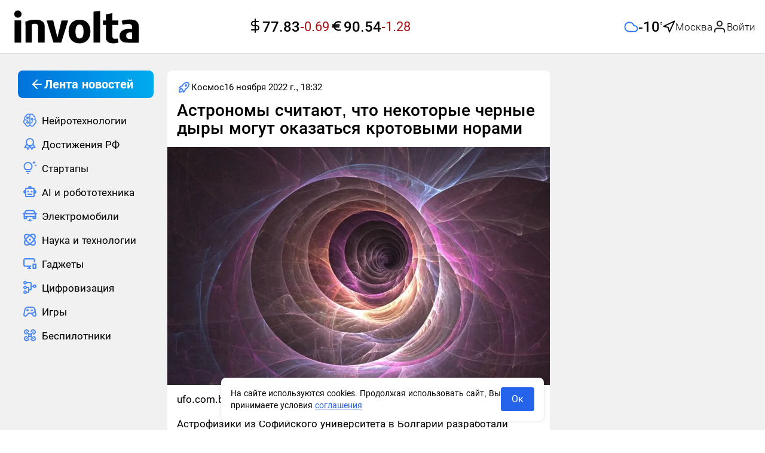

--- FILE ---
content_type: text/html; charset=UTF-8
request_url: https://involta.media/mywidget/static/smi2_video.html?id=102056
body_size: 483
content:

<html>
<head>
<style>
	* {
		margin: 0;
		padding: 0;
	} 
</style>
</head>
<body>
<script type="text/javascript" charset="utf-8">
  (function() {
    var id = parseInt((new URL(location.href)).searchParams.get('id'));
    if (!id) throw new Error('Invalid block id');
    var adunit = document.createElement('div');
    adunit.id = 'unit_' + id;
    adunit.style.marginTop = '-20px';
    document.body.appendChild(adunit);
	var sc = document.createElement('script'); sc.type = 'text/javascript'; sc.async = true;
	sc.src = '//smi2.ru/data/js/' + id + '.js'; sc.charset = 'utf-8';
	var s = document.getElementsByTagName('script')[0]; s.parentNode.insertBefore(sc, s);
  }());
</script>
<script>
setListener = () => {
	let video = document.querySelector('video');
	if(video) {
		video.addEventListener('ended', () => {
	  		console.log('Reload iframe');
			setTimeout(() => {
				window.location.reload();
			}, 1000);
		});
		console.log('Await video end');
	} else setTimeout(setListener, 1000);
};
setTimeout(setListener, 1000);
</script>
</body>
</html>

--- FILE ---
content_type: text/css; charset=utf-8
request_url: https://involta.media/_nuxt/layout-rsidebar-profile.204924c1.css
body_size: 80
content:
.r-sidebar{background-color:var(--white);border-radius:var(--standart-radius);height:-moz-fit-content;height:fit-content}.r-sidebar .profile-menu__item:last-child,.r-sidebar .profile-menu__item:last-child:hover,.r-sidebar .profile-menu__item:last-child:hover .profile-menu__item-link{border-bottom-left-radius:var(--standart-radius);border-bottom-right-radius:var(--standart-radius)}.r-sidebar .profile-menu__item:first-child,.r-sidebar .profile-menu__item:first-child:hover,.r-sidebar .profile-menu__item:first-child:hover .profile-menu__item-link{border-top-left-radius:var(--standart-radius);border-top-right-radius:var(--standart-radius)}.r-sidebar .router-link-active{color:var(--blue-dark)}


--- FILE ---
content_type: text/css; charset=utf-8
request_url: https://involta.media/_nuxt/index.a74ef5d7.css
body_size: 86
content:
.blck-rklm[data-v-a4ea2f6c]{max-width:100%;overflow:hidden}.blck-rklm--dev[data-v-a4ea2f6c]{background-color:var(--gray);min-height:90px;width:100%}.blck-rklm--wrapper[data-v-a4ea2f6c]{display:grid;max-width:100%;width:100%}.publication-with-comments{align-items:center;display:flex;flex-direction:column;gap:10px;justify-content:center;width:100%}


--- FILE ---
content_type: application/javascript;charset=utf-8
request_url: https://smi2.ru/data/js/102056.js
body_size: 2857
content:
window['jsapi_rtb_ctx'] = 'EiA3ZDRhNTg0ZDkxNGE4MjRiYjBmNDc4ODQxNGZmOTU4NBodEN7Js8sGIgVydV9SVSoMMy4xMzUuMjAuMTI4MAEqEwiBnwMaDWludm9sdGEubWVkaWE';function _jsload(src){var sc=document.createElement("script");sc.type="text/javascript";sc.async=true;sc.src=src;var s=document.getElementsByTagName("script")[0];s.parentNode.insertBefore(sc,s);};(function(){document.getElementById("unit_102056").innerHTML="<style>.container-102056 { margin: 20px 0; } .container-102056-player {} .container-102056 .jsapi-vast-player, .container-102056 .jsapi-media-player { max-width: 600px; height: 300px; margin: auto; overflow: hidden; } .container-102056 .jsapi-media-logo-top { padding: 0; } /* zen reset */ .container-102056.container-102056-native .left-button, .container-102056.container-102056-native .right-button { display: none; } .container-102056.container-102056-native .zen-container { overflow: initial; height: 100%; } .container-102056.container-102056-native .list-container { -webkit-box-sizing: content-box; box-sizing: content-box; white-space: normal; overflow: initial; height: 100%; display: -webkit-box; display: -ms-flexbox; display: flex; margin: 0 -5px; } .container-102056.container-102056-native .list-container-item { height: auto; margin-right: 0; border-radius: 0; overflow: initial; height: 100%; padding: 0 5px; } /* native */ .container-102056-native { max-width: 640px; height: 360px; margin: auto; position: relative; font-family: Arial, sans-serif; } .container-102056-native .container-102056__header { max-height: 18px; margin-bottom: 12px; display: -webkit-box; display: -ms-flexbox; display: flex; -webkit-box-pack: justify; -ms-flex-pack: justify; justify-content: space-between; position: absolute; left: 4px; top: 4px; z-index: 1; } .container-102056-native .container-102056__header-text { font-family: blockacregular, sans-serif; font-size: 16px; line-height: 18px; color: #202020; display: none; } .container-102056-native .container-102056__header-logo { display: inline-block; vertical-align: top; height: 18px !important; width: auto; display: none; } .container-102056-native .container-102056__header-logo-link { display: none; } .container-102056-native .container-102056__space { -webkit-box-flex: 1; -ms-flex-positive: 1; flex-grow: 1; } .container-102056-native .container-102056__ad-label { position: absolute; top: 4px; left: 4px; } .container-102056-native .container-102056__ad-link { display: inline-block; vertical-align: top; font-family: Arial, sans-serif; font-size: 8px; line-height: 12px; font-weight: normal; color: #fff !important; text-decoration: none !important; background: rgba(0, 0, 0, .3); padding: 0 4px; text-transform: uppercase; letter-spacing: .4px; will-change: opacity; border-radius: 6px; } .container-102056-native .container-102056__ad-link:hover { opacity: .8; } .container-102056-native .list-container-item { display: inline-block; vertical-align: top; width: 100% !important; -webkit-box-sizing: border-box; box-sizing: border-box; margin-bottom: 10px; } .container-102056-native .list-container-item:last-child {} .container-102056-native .list-container-item>div { height: 100%; -webkit-box-shadow: 0 0 15px rgba(0, 0, 0, .2); box-shadow: 0 0 15px rgba(0, 0, 0, .2); position: relative; } .container-102056-native .container-102056__link { display: -webkit-box; display: -ms-flexbox; display: flex; -webkit-box-orient: vertical; -webkit-box-direction: normal; -ms-flex-direction: column; flex-direction: column; height: 100%; margin: 0; padding: 0; text-decoration: none; overflow: hidden; } .container-102056-native .container-102056__img-wrap { width: 100%; min-height: 160px; position: relative; -webkit-box-flex: 1; -ms-flex-positive: 1; flex-grow: 1; } .container-102056-native .container-102056__img { display: block; border: none; position: absolute; top: 0px; left: 0px; right: 0px; bottom: 0px; background-repeat: no-repeat; background-position: center center; background-size: cover; } .container-102056-native .container-102056__text { display: -webkit-box; display: -ms-flexbox; display: flex; -webkit-box-orient: vertical; -webkit-box-direction: normal; -ms-flex-direction: column; flex-direction: column; padding: 8px; } .container-102056-native .container-102056__source { display: none; } .container-102056-native .container-102056__logo { width: 16px; height: 16px; float: left; margin-right: 6px; } .container-102056-native .container-102056__domain { font-size: 12px; line-height: 16px; color: #464646; word-break: break-word; } .container-102056-native .container-102056__title { font-family: Arial, Helvetica, sans-serif; font-size: 18px; line-height: 22px; color: #000; font-weight: bold; text-align: left; word-wrap: break-word; overflow: hidden; max-height: 88px; display: -webkit-box; -webkit-line-clamp: 4; -webkit-box-orient: vertical; margin-bottom: 5px; } .container-102056-native .container-102056__title:hover {} .container-102056__text-space { -webkit-box-flex: 1; -ms-flex-positive: 1; flex-grow: 1; } .container-102056-native .container-102056__more { font-size: 14px; line-height: 30px; color: #fff; background-color: #3D7BF4; border-radius: 4px; text-align: center; } .container-102056-native .hidden { display: none; }</style>";var cb=function(){var clickTracking = "";/* deprecated */ var adLabel = {"link":"https://smi2.ru/newdata/adinfo?ad=0&bl=102056&nvuuid=e4008eee-de00-a856-6900-00286c0001cc&rnd=684518998"};var unitElement = JsAPI.Dom.getElement('unit_102056'); unitElement.removeAttribute('id'); var a = unitElement.querySelector('a'); if (a) unitElement.removeChild(a); unitElement.classList.add('unit-102056'); var parentElement, headerContainer; JsAPI.Dom.appendChild(unitElement, parentElement = JsAPI.Dom.createDom('div', 'container-102056')); function item_content_renderer(parent, model, index) { var url = model['url']; var image = model['image']; var logo = model['logo']; var domain = model['domain']; var title = model['title']; var adLabel = model['ad_label']; var el; JsAPI.Dom.appendChild(parent, el = JsAPI.Dom.createDom('div', undefined, [ JsAPI.Dom.createDom('a', { 'class': 'container-102056__link', 'href': url, 'target': '_blank', 'rel': 'noopener noreferrer nofollow' }, [ JsAPI.Dom.createDom('div', 'container-102056__img-wrap', JsAPI.Dom.createDom('div', { 'class': 'container-102056__img', 'style': 'background-image: url(' + image + ')' })), JsAPI.Dom.createDom('div', 'container-102056__text', [ JsAPI.Dom.createDom('div', 'container-102056__source', [ JsAPI.Dom.createDom('img', { 'class': logo ? 'container-102056__logo' : 'hidden', 'src': logo }), JsAPI.Dom.createDom('div', 'container-102056__domain', domain) ]), JsAPI.Dom.createDom('div', 'container-102056__title', title), JsAPI.Dom.createDom('div', 'container-102056__text-space'), JsAPI.Dom.createDom('div', 'container-102056__more', 'Подробнее') ]) ]) ])); /* Добавление рекламной метки */ var adLabelElem; JsAPI.Dom.appendChild(el, adLabelElem = JsAPI.Dom.createDom('div', 'container-102056__ad-label')); try { if (adLabel) { var adLinkElem = JsAPI.Dom.createDom('a', { 'class': 'container-102056__ad-link', 'href': adLabel.link, 'target': '_blank', 'rel': 'noopener noreferrer nofollow' }, 'Реклама'); adLinkElem.addEventListener('click', function(event) { event.stopPropagation(); }); JsAPI.Dom.appendChild(adLabelElem, adLinkElem); } } catch (error) {} } function callBack(eventType, vastObj) { } function emptyContent() { var event = new CustomEvent('smi2NoContent', { bubbles: true }); unitElement.dispatchEvent(event); } function playerHaveContent() { parentElement.classList.add('container-102056-player'); } function nativeHaveContent() { parentElement.classList.remove('container-102056-player'); parentElement.classList.add('container-102056-native'); } function nativeBeforeRender() { } function end_callback() { } JsAPI.Ui.ExAd({ 'block_id': 102056, 'parent_element': parentElement, 'end_callback': end_callback, 'preset_player': { 'use_blur': true, 'callback': { 'empty_content': emptyContent, 'have_content': playerHaveContent, 'volumechange': callBack, }, }, 'preset_native': { 'page_size': 2, 'max_page_count': 1, 'item_content_renderer': item_content_renderer, 'callback': { 'before_render': nativeBeforeRender, 'have_content': nativeHaveContent, 'empty_content': emptyContent, } }, });};if(!window.jsapi){window.jsapi=[];_jsload("//static.smi2.net/static/jsapi/jsapi.v5.25.25.ru_RU.js");}window.jsapi.push(cb);}());/* StatMedia */(function(w,d,c){(w[c]=w[c]||[]).push(function(){try{w.statmedia53121=new StatMedia({"id":53121,"user_id":null,"user_datetime":1768744158749,"session_id":null,"gen_datetime":1768744158750});}catch(e){}});if(!window.__statmedia){var p=d.createElement('script');p.type='text/javascript';p.async=true;p.src='https://cdnjs.smi2.ru/sm.js';var s=d.getElementsByTagName('script')[0];s.parentNode.insertBefore(p,s);}})(window,document,'__statmedia_callbacks');/* /StatMedia */

--- FILE ---
content_type: application/javascript;charset=UTF-8
request_url: https://exad.smi2.ru/jsapi?action=rtb_news&payload=EiQ1NmU5Mjk5ZS1hMWMxLTRlODYtOTdmNS1iNWU4NWRiMWY4ODkaaRDeybPLBiIFcnVfUlUqDDMuMTM1LjIwLjEyODABOiRkYzVkNDc3OC01ZmJhLTQxMmQtYWFkZi0wOTNmZDg1N2Q0Y2JKJGRjNWQ0Nzc4LTVmYmEtNDEyZC1hYWRmLTA5M2ZkODU3ZDRjYiKoAQiAChDQBRqfAU1vemlsbGEvNS4wIChNYWNpbnRvc2g7IEludGVsIE1hYyBPUyBYIDEwXzE1XzcpIEFwcGxlV2ViS2l0LzUzNy4zNiAoS0hUTUwsIGxpa2UgR2Vja28pIENocm9tZS8xMzEuMC4wLjAgU2FmYXJpLzUzNy4zNjsgQ2xhdWRlQm90LzEuMDsgK2NsYXVkZWJvdEBhbnRocm9waWMuY29tKSoTCIGfAxoNaW52b2x0YS5tZWRpYTKuAQo_aHR0cHM6Ly9pbnZvbHRhLm1lZGlhL215d2lkZ2V0L3N0YXRpYy9zbWkyX3ZpZGVvLmh0bWw_aWQ9MTAyMDU2GmtodHRwczovL2ludm9sdGEubWVkaWEvcG9zdC9hc3Ryb25vbXktc2NoaXRheXV0LWNodG8tbmVrb3RvcnllLWNoZXJueWUtZHlyeS1tb2d1dC1va2F6YXRzeWEta3JvdG92eW1pLW5vcmFtaUIaCKidBhILc2xvdF8xMDIwNTYYGiACQAJIrAI
body_size: 73
content:
_jsapi_callbacks_._0({"response_id":"56e9299e-a1c1-4e86-97f5-b5e85db1f889","blocks":[{"block_id":102056,"tag_id":"slot_102056","items":[],"block_view_uuid":"","strategy_id":14}],"trace":[]});


--- FILE ---
content_type: application/javascript
request_url: https://involta.media/_nuxt/module-comments.82eeda7c.js
body_size: 3237
content:
import{d as ie,e as le,r as _,K as se,a6 as ue,s as re,b as ce,W as me,w as pe,f as ge,a7 as de,X as be,aC as Q,bI as T,j as fe,a3 as D,p as a,o as y,m as $,x as b,n as P,t as E,bJ as X,v as H,F as he,q as ve,c as ye,y as F,D as _e,Q as $e,R as Se,bK as Ce,bL as we,A as Ie,Z as Pe,B as Ne,J as ke,T as Ae,_ as Ue}from"./entry.af7eb995.js";import{E as De}from"./el-dialog.d4912b3f.js";import"./el-overlay.fe0ce3ef.js";import He from"./ui-loader-dots.5592ecf9.js";import Be from"./ui-comment.934fb691.js";import"./scroll.d2fa1c4d.js";import"./create-publication-comment-form.4d01a175.js";import"./el-form.dabfc6eb.js";import"./_Uint8Array.15de994f.js";import"./isEqual.3e35d637.js";import"./icon-comment-upload-file.44676914.js";import"./el-avatar.66b6387c.js";import"./el-tag.e2c43e8f.js";const Le=Ce(()=>we(()=>import("./create-publication-comment-form.4d01a175.js"),["./create-publication-comment-form.4d01a175.js","./entry.af7eb995.js","./entry.61d28a46.css","./el-form.dabfc6eb.js","./_Uint8Array.15de994f.js","./el-form.a9cc6355.css","./isEqual.3e35d637.js","./icon-comment-upload-file.44676914.js","./create-publication-comment-form.48115b0a.css"],import.meta.url).then(N=>N.default||N)),Re={key:0,class:"w-full"},Te={key:0,class:"flex items-center justify-center"},Ee=["id"],Fe={class:"comments-module__top"},qe={class:"text--level-2 comments-title"},Ve={class:"px-4 pb-2"},Me={key:0,class:"pb-5"},ze={key:0,class:"comments-module__footer"},Ye={class:"comments-module__footer-inner"},Je=ie({__name:"module-comments",props:{categorySlug:{},publicationSlug:{},publicationNumber:{},isShowComments:{type:Boolean},publication:{}},async setup(N){let k,q;const t=N,p=Ie(),B=le(),g=_(null),r=_(null),L=_(!1),V=_(""),A=_(!1),M=se(),c=ue(),{publicationComments:m,lastCommentForAnswer:Z,commentForAnswer:z}=re(c),S=ce(),f=_(void 0),U=()=>{L.value=!1,r.value.style.maxHeight="100%",r.value.style.overflowY="initial"},G=()=>{var e;(e=navigator==null?void 0:navigator.vibrate)==null||e.call(navigator,10),U()},ee=me(()=>{var e;return!c.isShowComments&&!((e=z.value)!=null&&e.commentId)&&!S.hash.includes(`#comments-${t.categorySlug}-${t.publicationSlug}`)||!c.isShowComments&&t.publicationNumber>1}),{error:te}=([k,q]=pe(()=>ge(`publication-comments-${t.categorySlug}-${t.publicationSlug}`,()=>(f.value=+`${S.query.commentId}`,t.publicationNumber<2?c.getNewHighLevelComments({categorySlug:t.categorySlug,publicationSlug:t.publicationSlug,commentId:Number.isNaN(f.value)?void 0:f.value}):new Promise(e=>e(null))))),k=await k,q(),k);de(async()=>{var e,n;f.value=+`${S.query.commentId}`,f.value=Number.isNaN(f.value)?void 0:f.value,Array.isArray((n=(e=c.publicationComments)==null?void 0:e[`${t.categorySlug}-${t.publicationSlug}`])==null?void 0:n.comments)&&M.isAuth&&t.publicationNumber<2&&await c.getCurrentUserPublicationComments({categorySlug:t.categorySlug,publicationSlug:t.publicationSlug})});const oe=()=>{var e,n,s;if(!((e=z.value)!=null&&e.commentId)&&g.value&&r.value){const i=(s=(n=g.value)==null?void 0:n.querySelectorAll)==null?void 0:s.call(n,".ui-comment--published");if(g.value&&r.value&&i&&(i==null?void 0:i.length)>=4){const h=i[2].querySelector(".comment-footer");if(!h)return;L.value=!0;const o=h.offsetTop-r.value.offsetTop;r.value.style.maxHeight=o+"px",r.value.style.overflowY="hidden"}}};be(async()=>{var e;if(S.query.commentId||oe(),!ee.value&&S.hash.includes(`#comments-${t.categorySlug}-${t.publicationSlug}`)&&(e=g.value)!=null&&e.clientHeight){await Q();const n=window.innerHeight;setTimeout(()=>{g.value.clientHeight<n?T({target:g.value,duration:0,variant:"custom",align:"center",offsetY:-10}):T({target:g.value,duration:0,variant:"custom",align:"top",offsetY:10})},0)}});const ae=async e=>{var s,i;Z.value=e,await Q();const n=(i=(s=r.value)==null?void 0:s.querySelector(`#comment-${e}`))==null?void 0:i.querySelector(".comments-form__textfield-wrapper");n&&!B.isDesktop&&T({target:n,align:"top",duration:250,offsetY:-5})},ne=async e=>{try{await c.getPublicationCommentsByParentComment({categorySlug:`${t.categorySlug}`,publicationSlug:`${t.publicationSlug}`,parentCommentId:e,delay:800})}catch(n){console.log(n),Pe({showClose:!0,message:"Комментарии не удалось загрузить. Попробуйте ещё раз.",type:"error"})}};fe(()=>{var i,h;if(t.publicationNumber!==1)return null;const e=(i=m.value)==null?void 0:i[`${t.categorySlug}-${t.publicationSlug}`];if(!e)return null;const n=(o,u=[])=>(o.forEach(l=>{u.push(l),l.childComments.length>0&&n(l.childComments,u)}),u),s=n(e.comments).filter(o=>o.status==="published").sort((o,u)=>{const l=Date.parse(o.datePublished),v=Date.parse(u.datePublished);return l-v});return{"@context":"http://schema.org","@type":"DiscussionForumPosting",author:{"@type":"Person",url:`${p.public.baseUrl}/authors/${t.publication.author.id}`,name:`${t.publication.author.name}${t.publication.author.secondName?" "+t.publication.author.secondName:""}`,image:(h=t.publication.author)!=null&&h.avatar?t.publication.author.avatar:`${p.public.baseUrl}/img/icons/avatars/avatar-${t.publication.author.id%44+1}.svg`},datePublished:t.publication.datePublished,image:t.publication.mainImage,headline:D(t.publication.title),text:D(t.publication.description),url:`${p.public.baseUrl}/${t.publication.oldPath?"post":t.publication.category.slug}/${t.publication.publicationSlug}`,commentCount:t.publication.commentsCount,comment:s.map(o=>{var u,l,v,C,w,I;return{"@type":"Comment",author:{"@type":"Person",url:`${p.public.baseUrl}/authors/${o.author.id}`,name:`${o.author.name}${o.author.secondName?" "+o.author.secondName:""}`,image:(u=o.author)!=null&&u.avatar?o.author.avatar:`${p.public.baseUrl}/img/icons/avatars/avatar-${o.author.id%44+1}.svg`},datePublished:o.datePublished,text:D(o.message),image:((l=o==null?void 0:o.attachments)==null?void 0:l[0].dataUrl)??void 0,parentItem:o.parentId&&((v=o.parentCommentInfo)==null?void 0:v.status)==="published"?{"@type":"Comment",author:{"@type":"Person",url:`${p.public.baseUrl}/authors/${o.parentCommentInfo.author.id}`,name:`${o.parentCommentInfo.author.name}${o.parentCommentInfo.author.secondName?" "+o.parentCommentInfo.author.secondName:""}`,image:(C=o.parentCommentInfo.author)!=null&&C.avatar?o.parentCommentInfo.author.avatar:`/img/icons/avatars/avatar-${o.parentCommentInfo.author.id%44+1}.svg`},datePublished:o.parentCommentInfo.datePublished,text:D(o.parentCommentInfo.message),image:((I=(w=o.parentCommentInfo)==null?void 0:w.attachments)==null?void 0:I[0].dataUrl)??void 0,"@id":`${p.public.baseUrl}/${t.publication.oldPath?"post":t.publication.category.slug}/${t.publication.publicationSlug}?commentId=${o.parentCommentInfo.id}`}:void 0,"@id":`${p.public.baseUrl}/${t.publication.oldPath?"post":t.publication.category.slug}/${t.publication.publicationSlug}?commentId=${o.id}`}})}});const R=e=>{V.value=e,A.value=!0};return(e,n)=>{var l,v,C,w,I,Y,J,j,x;const s=Le,i=Ne,h=ke,o=Ae,u=De;return e.isShowComments&&((l=a(m))!=null&&l[`${e.categorySlug}-${e.publicationSlug}`])&&!a(te)?(y(),$("div",Re,[(v=a(m))!=null&&v[`${e.categorySlug}-${e.publicationSlug}`].isLoading?(y(),$("div",Te,[b(a(He))])):(y(),$("div",{key:1,id:`comments-${e.categorySlug}-${e.publicationSlug}`,ref_key:"commentsBlockRef",ref:g,class:"comments-module"},[P("div",Fe,[P("div",qe,E(((w=(C=a(m))==null?void 0:C[`${e.categorySlug}-${e.publicationSlug}`])==null?void 0:w.totalCount)??0)+" "+E(("sclonenie"in e?e.sclonenie:a(X))(((Y=(I=a(m))==null?void 0:I[`${e.categorySlug}-${e.publicationSlug}`])==null?void 0:Y.totalCount)??0,["комментарий","комментария","комментариев"])),1)]),P("div",Ve,[b(i,{"when-visible":""},{default:H(()=>[b(s,{"category-slug":e.categorySlug,"publication-slug":e.publicationSlug,"on-submit":U,"handle-picture-card-preview":R,"is-show-comments-form-footer":`${typeof a(c).lastCommentForAnswer!="number"}`=="true"},null,8,["category-slug","publication-slug","is-show-comments-form-footer"])]),_:1})]),P("div",{ref_key:"commentsListRef",ref:r,class:"comments-list pt-2"},[(y(!0),$(he,null,ve((J=a(m)[`${t.categorySlug}-${t.publicationSlug}`])==null?void 0:J.comments,d=>(y(),ye(a(Be),{key:d.id,id:`comment-${d.id}`,data:d,"click-answer":ae,"click-read-more":ne,"category-slug":e.categorySlug,"publication-slug":e.publicationSlug,"is-last-comment-of-branch":!1,"on-submit":U,"handle-picture-card-preview":R},null,8,["id","data","category-slug","publication-slug"]))),128)),a(M).isAuth&&((x=(j=a(m))==null?void 0:j[`${t.categorySlug}-${t.publicationSlug}`])==null?void 0:x.totalCount)>=25?(y(),$("div",Me,[b(i,{"when-visible":""},{default:H(()=>[b(s,{"category-slug":e.categorySlug,"publication-slug":e.publicationSlug,"on-submit":U,"handle-picture-card-preview":R,"is-show-comments-form-footer":`${typeof a(c).lastCommentForAnswer!="number"}`=="true"},null,8,["category-slug","publication-slug","is-show-comments-form-footer"])]),_:1})])):F("",!0)],512),a(L)?(y(),$("div",ze,[P("div",Ye,[b(h,{class:"comments-module__footer-button-more",onClick:G},{default:H(()=>{var d,K,O,W;return[_e(E(`${((K=(d=a(m))==null?void 0:d[`${e.categorySlug}-${e.publicationSlug}`])==null?void 0:K.totalCount)??0}
           ${("sclonenie"in e?e.sclonenie:a(X))(((W=(O=a(m))==null?void 0:O[`${e.categorySlug}-${e.publicationSlug}`])==null?void 0:W.totalCount)??0,["комментарий","комментария","комментариев"])}`),1)]}),_:1})])])):F("",!0),b(u,{modelValue:a(A),"onUpdate:modelValue":n[0]||(n[0]=d=>$e(A)?A.value=d:null),class:Se(a(B).isMobile?"comments__img-dialog comments__img-dialog--mobile":"comments__img-dialog"),fullscreen:a(B).isMobile},{default:H(()=>[b(o,{"w-full":"",src:a(V),alt:"Превью изображения",title:"Превью изображения"},null,8,["src"])]),_:1},8,["modelValue","class","fullscreen"])],8,Ee))])):F("",!0)}}});const nt=Ue(Je,[["__scopeId","data-v-2c2f86e2"]]);export{nt as default};


--- FILE ---
content_type: application/javascript
request_url: https://smi2.ru/counter/settings?payload=CIGfAxidjPiKvTM6JGRjNWQ0Nzc4LTVmYmEtNDEyZC1hYWRmLTA5M2ZkODU3ZDRjYg&cb=_callbacks____0mkjslsm1
body_size: 1510
content:
_callbacks____0mkjslsm1("[base64]");

--- FILE ---
content_type: application/javascript
request_url: https://involta.media/_nuxt/ui-consent-to-cookies.ab8c59a1.js
body_size: 443
content:
import{d as i,M as u,r as l,X as r,o as s,c as d,v as t,m as p,n,D as a,x as k,y as m,aa as f,I as v,_ as x}from"./entry.af7eb995.js";const C={key:0,class:"ui-consent"},T={class:"ui-consent__text"},y=i({__name:"ui-consent-to-cookies",setup(N){const o=u("consentToCookies",{maxAge:63072e3}),e=l(!1);function c(){o.value=!0,e.value=!1}return r(()=>{o.value!==!0&&(e.value=!0)}),(h,B)=>{const _=v;return s(),d(f,{name:"fade"},{default:t(()=>[e.value?(s(),p("div",C,[n("p",T,[a(" На сайте используются cookies. Продолжая использовать сайт, Вы принимаете условия "),k(_,{to:"/soglasie-ym",class:"ui-consent__link"},{default:t(()=>[a("соглашения")]),_:1})]),n("button",{class:"ui-consent__button",onClick:c},"Ок")])):m("",!0)]),_:1})}}});const b=x(y,[["__scopeId","data-v-238dee94"]]);export{b as default};


--- FILE ---
content_type: application/javascript
request_url: https://involta.media/_nuxt/icon-plus.114af6a7.js
body_size: 218
content:
import{_ as t,o as e,m as n,n as o}from"./entry.af7eb995.js";const r={},s={xmlns:"http://www.w3.org/2000/svg",width:"24",height:"25",viewBox:"0 0 24 25",fill:"none"},c=o("rect",{width:"24",height:"24",transform:"translate(0 0.5)",fill:"none"},null,-1),i=o("path",{d:"M12 5.5V19.5",stroke:"currentColor","stroke-width":"2","stroke-linecap":"round","stroke-linejoin":"round"},null,-1),l=o("path",{d:"M5 12.5H19",stroke:"currentColor","stroke-width":"2","stroke-linecap":"round","stroke-linejoin":"round"},null,-1),d=[c,i,l];function _(a,h){return e(),n("svg",s,d)}const k=t(r,[["render",_]]);export{k as default};


--- FILE ---
content_type: application/javascript
request_url: https://involta.media/_nuxt/icon-youtube-preview-button.a16bed7f.js
body_size: 681
content:
import{_ as e,o as t,m as o,H as s}from"./entry.af7eb995.js";const n={},r={id:"YouTube_Icon",xmlns:"http://www.w3.org/2000/svg","xmlns:xlink":"http://www.w3.org/1999/xlink",version:"1.1",x:"0px",y:"0px",viewBox:"0 0 1024 721","enable-background":"new 0 0 1024 721","xml:space":"preserve"},a=s('<path id="Triangle" fill="#FFFFFF" d="M407,493l276-143L407,206V493z"></path><path id="The_Sharpness" opacity="0.12" fill="#420000" d="M407,206l242,161.6l34-17.6L407,206z"></path><g id="Lozenge"><g><linearGradient id="SVGID_1_" gradientUnits="userSpaceOnUse" x1="512.5" y1="719.7" x2="512.5" y2="1.2" gradientTransform="matrix(1 0 0 -1 0 721)"><stop offset="0" style="stop-color:#e52d27;"></stop><stop offset="1" style="stop-color:#bf171d;"></stop></linearGradient><path fill="url(#SVGID_1_)" d="M1013,156.3c0,0-10-70.4-40.6-101.4C933.6,14.2,890,14,870.1,11.6C727.1,1.3,512.7,1.3,512.7,1.3    h-0.4c0,0-214.4,0-357.4,10.3C135,14,91.4,14.2,52.6,54.9C22,85.9,12,156.3,12,156.3S1.8,238.9,1.8,321.6v77.5    C1.8,481.8,12,564.4,12,564.4s10,70.4,40.6,101.4c38.9,40.7,89.9,39.4,112.6,43.7c81.7,7.8,347.3,10.3,347.3,10.3    s214.6-0.3,357.6-10.7c20-2.4,63.5-2.6,102.3-43.3c30.6-31,40.6-101.4,40.6-101.4s10.2-82.7,10.2-165.3v-77.5    C1023.2,238.9,1013,156.3,1013,156.3z M407,493V206l276,144L407,493z"></path></g></g>',3),c=[a];function i(l,p){return t(),o("svg",r,c)}const _=e(n,[["render",i]]);export{_ as default};


--- FILE ---
content_type: application/javascript
request_url: https://involta.media/_nuxt/create-publication-comment-form.4d01a175.js
body_size: 9944
content:
import{ad as J,af as L,d as z,ao as G,W as D,ce as Ze,cf as Ie,bx as Qe,aW as Ue,cg as ce,bo as Ae,ai as ye,o as y,m as T,R as S,p as e,n as E,ay as Y,ax as x,t as ee,y as A,c as j,v as R,au as et,av as H,aA as Q,aG as Be,aE as de,ch as De,ci as Ne,aZ as re,b_ as O,aX as tt,aq as te,r as W,F as le,q as st,at as Oe,az as K,x as U,cj as ot,cb as xe,ck as at,cl as nt,aY as rt,bm as ie,cm as _e,cn as lt,co as it,g as be,as as ut,bk as ct,b4 as dt,cp as ft,bE as ke,bS as we,a6 as je,e as Me,aS as $e,Z as ae,aC as qe,bI as Z,c5 as pt,K as mt,N as vt,s as gt,M as Ce,b as ht,X as yt,a$ as _t,E as bt,G as kt,D as ne,aI as wt,T as $t,J as Ct,I as St,S as Ft,$ as Et,a0 as Rt,A as Pt,a1 as Lt,_ as Tt}from"./entry.af7eb995.js";import{b as It,E as Ut,a as At}from"./el-form.dabfc6eb.js";import{i as Bt}from"./isEqual.3e35d637.js";import Dt from"./icon-comment-upload-file.44676914.js";import"./_Uint8Array.15de994f.js";var Nt=1,Ot=4;function Se(a){return It(a,Nt|Ot)}const xt=J({type:{type:String,default:"line",values:["line","circle","dashboard"]},percentage:{type:Number,default:0,validator:a=>a>=0&&a<=100},status:{type:String,default:"",values:["","success","exception","warning"]},indeterminate:{type:Boolean,default:!1},duration:{type:Number,default:3},strokeWidth:{type:Number,default:6},strokeLinecap:{type:L(String),default:"round"},textInside:{type:Boolean,default:!1},width:{type:Number,default:126},showText:{type:Boolean,default:!0},color:{type:L([String,Array,Function]),default:""},striped:Boolean,stripedFlow:Boolean,format:{type:L(Function),default:a=>`${a}%`}}),jt=["aria-valuenow"],Mt={viewBox:"0 0 100 100"},qt=["d","stroke","stroke-linecap","stroke-width"],zt=["d","stroke","opacity","stroke-linecap","stroke-width"],Vt={key:0},Wt=z({name:"ElProgress"}),Ht=z({...Wt,props:xt,setup(a){const o=a,t={success:"#13ce66",exception:"#ff4949",warning:"#e6a23c",default:"#20a0ff"},l=G("progress"),p=D(()=>({width:`${o.percentage}%`,animationDuration:`${o.duration}s`,backgroundColor:c(o.percentage)})),f=D(()=>(o.strokeWidth/o.width*100).toFixed(1)),h=D(()=>["circle","dashboard"].includes(o.type)?Number.parseInt(`${50-Number.parseFloat(f.value)/2}`,10):0),I=D(()=>{const s=h.value,b=o.type==="dashboard";return`
          M 50 50
          m 0 ${b?"":"-"}${s}
          a ${s} ${s} 0 1 1 0 ${b?"-":""}${s*2}
          a ${s} ${s} 0 1 1 0 ${b?"":"-"}${s*2}
          `}),v=D(()=>2*Math.PI*h.value),F=D(()=>o.type==="dashboard"?.75:1),P=D(()=>`${-1*v.value*(1-F.value)/2}px`),k=D(()=>({strokeDasharray:`${v.value*F.value}px, ${v.value}px`,strokeDashoffset:P.value})),i=D(()=>({strokeDasharray:`${v.value*F.value*(o.percentage/100)}px, ${v.value}px`,strokeDashoffset:P.value,transition:"stroke-dasharray 0.6s ease 0s, stroke 0.6s ease, opacity ease 0.6s"})),n=D(()=>{let s;return o.color?s=c(o.percentage):s=t[o.status]||t.default,s}),d=D(()=>o.status==="warning"?Ze:o.type==="line"?o.status==="success"?Ie:Qe:o.status==="success"?Ue:ce),r=D(()=>o.type==="line"?12+o.strokeWidth*.4:o.width*.111111+2),m=D(()=>o.format(o.percentage));function u(s){const b=100/s.length;return s.map(($,g)=>ye($)?{color:$,percentage:(g+1)*b}:$).sort(($,g)=>$.percentage-g.percentage)}const c=s=>{var b;const{color:w}=o;if(Ae(w))return w(s);if(ye(w))return w;{const $=u(w);for(const g of $)if(g.percentage>s)return g.color;return(b=$[$.length-1])==null?void 0:b.color}};return(s,b)=>(y(),T("div",{class:S([e(l).b(),e(l).m(s.type),e(l).is(s.status),{[e(l).m("without-text")]:!s.showText,[e(l).m("text-inside")]:s.textInside}]),role:"progressbar","aria-valuenow":s.percentage,"aria-valuemin":"0","aria-valuemax":"100"},[s.type==="line"?(y(),T("div",{key:0,class:S(e(l).b("bar"))},[E("div",{class:S(e(l).be("bar","outer")),style:Y({height:`${s.strokeWidth}px`})},[E("div",{class:S([e(l).be("bar","inner"),{[e(l).bem("bar","inner","indeterminate")]:s.indeterminate},{[e(l).bem("bar","inner","striped")]:s.striped},{[e(l).bem("bar","inner","striped-flow")]:s.stripedFlow}]),style:Y(e(p))},[(s.showText||s.$slots.default)&&s.textInside?(y(),T("div",{key:0,class:S(e(l).be("bar","innerText"))},[x(s.$slots,"default",{percentage:s.percentage},()=>[E("span",null,ee(e(m)),1)])],2)):A("v-if",!0)],6)],6)],2)):(y(),T("div",{key:1,class:S(e(l).b("circle")),style:Y({height:`${s.width}px`,width:`${s.width}px`})},[(y(),T("svg",Mt,[E("path",{class:S(e(l).be("circle","track")),d:e(I),stroke:`var(${e(l).cssVarName("fill-color-light")}, #e5e9f2)`,"stroke-linecap":s.strokeLinecap,"stroke-width":e(f),fill:"none",style:Y(e(k))},null,14,qt),E("path",{class:S(e(l).be("circle","path")),d:e(I),stroke:e(n),fill:"none",opacity:s.percentage?1:0,"stroke-linecap":s.strokeLinecap,"stroke-width":e(f),style:Y(e(i))},null,14,zt)]))],6)),(s.showText||s.$slots.default)&&!s.textInside?(y(),T("div",{key:2,class:S(e(l).e("text")),style:Y({fontSize:`${e(r)}px`})},[x(s.$slots,"default",{percentage:s.percentage},()=>[s.status?(y(),j(e(H),{key:1},{default:R(()=>[(y(),j(et(e(d))))]),_:1})):(y(),T("span",Vt,ee(e(m)),1))])],6)):A("v-if",!0)],10,jt))}});var Kt=Q(Ht,[["__file","progress.vue"]]);const Xt=Be(Kt),ze=Symbol("uploadContextKey"),Yt="ElUpload";class Gt extends Error{constructor(o,t,l,p){super(o),this.name="UploadAjaxError",this.status=t,this.method=l,this.url=p}}function Fe(a,o,t){let l;return t.response?l=`${t.response.error||t.response}`:t.responseText?l=`${t.responseText}`:l=`fail to ${o.method} ${a} ${t.status}`,new Gt(l,t.status,o.method,a)}function Jt(a){const o=a.responseText||a.response;if(!o)return o;try{return JSON.parse(o)}catch{return o}}const Zt=a=>{typeof XMLHttpRequest>"u"&&de(Yt,"XMLHttpRequest is undefined");const o=new XMLHttpRequest,t=a.action;o.upload&&o.upload.addEventListener("progress",f=>{const h=f;h.percent=f.total>0?f.loaded/f.total*100:0,a.onProgress(h)});const l=new FormData;if(a.data)for(const[f,h]of Object.entries(a.data))De(h)&&h.length?l.append(f,...h):l.append(f,h);l.append(a.filename,a.file,a.file.name),o.addEventListener("error",()=>{a.onError(Fe(t,a,o))}),o.addEventListener("load",()=>{if(o.status<200||o.status>=300)return a.onError(Fe(t,a,o));a.onSuccess(Jt(o))}),o.open(a.method,t,!0),a.withCredentials&&"withCredentials"in o&&(o.withCredentials=!0);const p=a.headers||{};if(p instanceof Headers)p.forEach((f,h)=>o.setRequestHeader(h,f));else for(const[f,h]of Object.entries(p))Ne(h)||o.setRequestHeader(f,String(h));return o.send(l),o},Ve=["text","picture","picture-card"];let Qt=1;const ue=()=>Date.now()+Qt++,We=J({action:{type:String,default:"#"},headers:{type:L(Object)},method:{type:String,default:"post"},data:{type:L([Object,Function,Promise]),default:()=>re({})},multiple:{type:Boolean,default:!1},name:{type:String,default:"file"},drag:{type:Boolean,default:!1},withCredentials:Boolean,showFileList:{type:Boolean,default:!0},accept:{type:String,default:""},fileList:{type:L(Array),default:()=>re([])},autoUpload:{type:Boolean,default:!0},listType:{type:String,values:Ve,default:"text"},httpRequest:{type:L(Function),default:Zt},disabled:Boolean,limit:Number}),es=J({...We,beforeUpload:{type:L(Function),default:O},beforeRemove:{type:L(Function)},onRemove:{type:L(Function),default:O},onChange:{type:L(Function),default:O},onPreview:{type:L(Function),default:O},onSuccess:{type:L(Function),default:O},onProgress:{type:L(Function),default:O},onError:{type:L(Function),default:O},onExceed:{type:L(Function),default:O}}),ts=J({files:{type:L(Array),default:()=>re([])},disabled:{type:Boolean,default:!1},handlePreview:{type:L(Function),default:O},listType:{type:String,values:Ve,default:"text"}}),ss={remove:a=>!!a},os=["onKeydown"],as=["src"],ns=["onClick"],rs=["title"],ls=["onClick"],is=["onClick"],us=z({name:"ElUploadList"}),cs=z({...us,props:ts,emits:ss,setup(a,{emit:o}){const t=a,{t:l}=tt(),p=G("upload"),f=G("icon"),h=G("list"),I=te(),v=W(!1),F=D(()=>[p.b("list"),p.bm("list",t.listType),p.is("disabled",t.disabled)]),P=k=>{o("remove",k)};return(k,i)=>(y(),j(nt,{tag:"ul",class:S(e(F)),name:e(h).b()},{default:R(()=>[(y(!0),T(le,null,st(k.files,n=>(y(),T("li",{key:n.uid||n.name,class:S([e(p).be("list","item"),e(p).is(n.status),{focusing:v.value}]),tabindex:"0",onKeydown:Oe(d=>!e(I)&&P(n),["delete"]),onFocus:i[0]||(i[0]=d=>v.value=!0),onBlur:i[1]||(i[1]=d=>v.value=!1),onClick:i[2]||(i[2]=d=>v.value=!1)},[x(k.$slots,"default",{file:n},()=>[k.listType==="picture"||n.status!=="uploading"&&k.listType==="picture-card"?(y(),T("img",{key:0,class:S(e(p).be("list","item-thumbnail")),src:n.url,alt:""},null,10,as)):A("v-if",!0),n.status==="uploading"||k.listType!=="picture-card"?(y(),T("div",{key:1,class:S(e(p).be("list","item-info"))},[E("a",{class:S(e(p).be("list","item-name")),onClick:K(d=>k.handlePreview(n),["prevent"])},[U(e(H),{class:S(e(f).m("document"))},{default:R(()=>[U(e(ot))]),_:1},8,["class"]),E("span",{class:S(e(p).be("list","item-file-name")),title:n.name},ee(n.name),11,rs)],10,ns),n.status==="uploading"?(y(),j(e(Xt),{key:0,type:k.listType==="picture-card"?"circle":"line","stroke-width":k.listType==="picture-card"?6:2,percentage:Number(n.percentage),style:Y(k.listType==="picture-card"?"":"margin-top: 0.5rem")},null,8,["type","stroke-width","percentage","style"])):A("v-if",!0)],2)):A("v-if",!0),E("label",{class:S(e(p).be("list","item-status-label"))},[k.listType==="text"?(y(),j(e(H),{key:0,class:S([e(f).m("upload-success"),e(f).m("circle-check")])},{default:R(()=>[U(e(Ie))]),_:1},8,["class"])):["picture-card","picture"].includes(k.listType)?(y(),j(e(H),{key:1,class:S([e(f).m("upload-success"),e(f).m("check")])},{default:R(()=>[U(e(Ue))]),_:1},8,["class"])):A("v-if",!0)],2),e(I)?A("v-if",!0):(y(),j(e(H),{key:2,class:S(e(f).m("close")),onClick:d=>P(n)},{default:R(()=>[U(e(ce))]),_:2},1032,["class","onClick"])),A(" Due to close btn only appears when li gets focused disappears after li gets blurred, thus keyboard navigation can never reach close btn"),A(" This is a bug which needs to be fixed "),A(" TODO: Fix the incorrect navigation interaction "),e(I)?A("v-if",!0):(y(),T("i",{key:3,class:S(e(f).m("close-tip"))},ee(e(l)("el.upload.deleteTip")),3)),k.listType==="picture-card"?(y(),T("span",{key:4,class:S(e(p).be("list","item-actions"))},[E("span",{class:S(e(p).be("list","item-preview")),onClick:d=>k.handlePreview(n)},[U(e(H),{class:S(e(f).m("zoom-in"))},{default:R(()=>[U(e(xe))]),_:1},8,["class"])],10,ls),e(I)?A("v-if",!0):(y(),T("span",{key:0,class:S(e(p).be("list","item-delete")),onClick:d=>P(n)},[U(e(H),{class:S(e(f).m("delete"))},{default:R(()=>[U(e(at))]),_:1},8,["class"])],10,is))],2)):A("v-if",!0)])],42,os))),128)),x(k.$slots,"append")]),_:3},8,["class","name"]))}});var Ee=Q(cs,[["__file","upload-list.vue"]]);const ds=J({disabled:{type:Boolean,default:!1}}),fs={file:a=>De(a)},ps=["onDrop","onDragover"],He="ElUploadDrag",ms=z({name:He}),vs=z({...ms,props:ds,emits:fs,setup(a,{emit:o}){const t=rt(ze);t||de(He,"usage: <el-upload><el-upload-dragger /></el-upload>");const l=G("upload"),p=W(!1),f=te(),h=v=>{if(f.value)return;p.value=!1,v.stopPropagation();const F=Array.from(v.dataTransfer.files),P=t.accept.value;if(!P){o("file",F);return}const k=F.filter(i=>{const{type:n,name:d}=i,r=d.includes(".")?`.${d.split(".").pop()}`:"",m=n.replace(/\/.*$/,"");return P.split(",").map(u=>u.trim()).filter(u=>u).some(u=>u.startsWith(".")?r===u:/\/\*$/.test(u)?m===u.replace(/\/\*$/,""):/^[^/]+\/[^/]+$/.test(u)?n===u:!1)});o("file",k)},I=()=>{f.value||(p.value=!0)};return(v,F)=>(y(),T("div",{class:S([e(l).b("dragger"),e(l).is("dragover",p.value)]),onDrop:K(h,["prevent"]),onDragover:K(I,["prevent"]),onDragleave:F[0]||(F[0]=K(P=>p.value=!1,["prevent"]))},[x(v.$slots,"default")],42,ps))}});var gs=Q(vs,[["__file","upload-dragger.vue"]]);const hs=J({...We,beforeUpload:{type:L(Function),default:O},onRemove:{type:L(Function),default:O},onStart:{type:L(Function),default:O},onSuccess:{type:L(Function),default:O},onProgress:{type:L(Function),default:O},onError:{type:L(Function),default:O},onExceed:{type:L(Function),default:O}}),ys=["onKeydown"],_s=["name","multiple","accept"],bs=z({name:"ElUploadContent",inheritAttrs:!1}),ks=z({...bs,props:hs,setup(a,{expose:o}){const t=a,l=G("upload"),p=te(),f=ie({}),h=ie(),I=r=>{if(r.length===0)return;const{autoUpload:m,limit:u,fileList:c,multiple:s,onStart:b,onExceed:w}=t;if(u&&c.length+r.length>u){w(r,c);return}s||(r=r.slice(0,1));for(const $ of r){const g=$;g.uid=ue(),b(g),m&&v(g)}},v=async r=>{if(h.value.value="",!t.beforeUpload)return P(r);let m,u={};try{const s=t.data,b=t.beforeUpload(r);u=_e(t.data)?Se(t.data):t.data,m=await b,_e(t.data)&&Bt(s,u)&&(u=Se(t.data))}catch{m=!1}if(m===!1){t.onRemove(r);return}let c=r;m instanceof Blob&&(m instanceof File?c=m:c=new File([m],r.name,{type:r.type})),P(Object.assign(c,{uid:r.uid}),u)},F=async(r,m)=>Ae(r)?r(m):r,P=async(r,m)=>{const{headers:u,data:c,method:s,withCredentials:b,name:w,action:$,onProgress:g,onSuccess:M,onError:B,httpRequest:N}=t;try{m=await F(m??c,r)}catch{t.onRemove(r);return}const{uid:_}=r,C={headers:u||{},withCredentials:b,file:r,data:m,method:s,filename:w,action:$,onProgress:q=>{g(q,r)},onSuccess:q=>{M(q,r),delete f.value[_]},onError:q=>{B(q,r),delete f.value[_]}},V=N(C);f.value[_]=V,V instanceof Promise&&V.then(C.onSuccess,C.onError)},k=r=>{const m=r.target.files;m&&I(Array.from(m))},i=()=>{p.value||(h.value.value="",h.value.click())},n=()=>{i()};return o({abort:r=>{lt(f.value).filter(r?([u])=>String(r.uid)===u:()=>!0).forEach(([u,c])=>{c instanceof XMLHttpRequest&&c.abort(),delete f.value[u]})},upload:v}),(r,m)=>(y(),T("div",{class:S([e(l).b(),e(l).m(r.listType),e(l).is("drag",r.drag)]),tabindex:"0",onClick:i,onKeydown:Oe(K(n,["self"]),["enter","space"])},[r.drag?(y(),j(gs,{key:0,disabled:e(p),onFile:I},{default:R(()=>[x(r.$slots,"default")]),_:3},8,["disabled"])):x(r.$slots,"default",{key:1}),E("input",{ref_key:"inputRef",ref:h,class:S(e(l).e("input")),name:r.name,multiple:r.multiple,accept:r.accept,type:"file",onChange:k,onClick:m[0]||(m[0]=K(()=>{},["stop"]))},null,42,_s)],42,ys))}});var Re=Q(ks,[["__file","upload-content.vue"]]);const Pe="ElUpload",Le=a=>{var o;(o=a.url)!=null&&o.startsWith("blob:")&&URL.revokeObjectURL(a.url)},ws=(a,o)=>{const t=it(a,"fileList",void 0,{passive:!0}),l=i=>t.value.find(n=>n.uid===i.uid);function p(i){var n;(n=o.value)==null||n.abort(i)}function f(i=["ready","uploading","success","fail"]){t.value=t.value.filter(n=>!i.includes(n.status))}const h=(i,n)=>{const d=l(n);d&&(console.error(i),d.status="fail",t.value.splice(t.value.indexOf(d),1),a.onError(i,d,t.value),a.onChange(d,t.value))},I=(i,n)=>{const d=l(n);d&&(a.onProgress(i,d,t.value),d.status="uploading",d.percentage=Math.round(i.percent))},v=(i,n)=>{const d=l(n);d&&(d.status="success",d.response=i,a.onSuccess(i,d,t.value),a.onChange(d,t.value))},F=i=>{Ne(i.uid)&&(i.uid=ue());const n={name:i.name,percentage:0,status:"ready",size:i.size,raw:i,uid:i.uid};if(a.listType==="picture-card"||a.listType==="picture")try{n.url=URL.createObjectURL(i)}catch(d){ut(Pe,d.message),a.onError(d,n,t.value)}t.value=[...t.value,n],a.onChange(n,t.value)},P=async i=>{const n=i instanceof File?l(i):i;n||de(Pe,"file to be removed not found");const d=r=>{p(r);const m=t.value;m.splice(m.indexOf(r),1),a.onRemove(r,m),Le(r)};a.beforeRemove?await a.beforeRemove(n,t.value)!==!1&&d(n):d(n)};function k(){t.value.filter(({status:i})=>i==="ready").forEach(({raw:i})=>{var n;return i&&((n=o.value)==null?void 0:n.upload(i))})}return be(()=>a.listType,i=>{i!=="picture-card"&&i!=="picture"||(t.value=t.value.map(n=>{const{raw:d,url:r}=n;if(!r&&d)try{n.url=URL.createObjectURL(d)}catch(m){a.onError(m,n,t.value)}return n}))}),be(t,i=>{for(const n of i)n.uid||(n.uid=ue()),n.status||(n.status="success")},{immediate:!0,deep:!0}),{uploadFiles:t,abort:p,clearFiles:f,handleError:h,handleProgress:I,handleStart:F,handleSuccess:v,handleRemove:P,submit:k,revokeFileObjectURL:Le}},$s=z({name:"ElUpload"}),Cs=z({...$s,props:es,setup(a,{expose:o}){const t=a,l=te(),p=ie(),{abort:f,submit:h,clearFiles:I,uploadFiles:v,handleStart:F,handleError:P,handleRemove:k,handleSuccess:i,handleProgress:n,revokeFileObjectURL:d}=ws(t,p),r=D(()=>t.listType==="picture-card"),m=D(()=>({...t,fileList:v.value,onStart:F,onProgress:n,onSuccess:i,onError:P,onRemove:k}));return ct(()=>{v.value.forEach(d)}),dt(ze,{accept:ft(t,"accept")}),o({abort:f,submit:h,clearFiles:I,handleStart:F,handleRemove:k}),(u,c)=>(y(),T("div",null,[e(r)&&u.showFileList?(y(),j(Ee,{key:0,disabled:e(l),"list-type":u.listType,files:e(v),"handle-preview":u.onPreview,onRemove:e(k)},ke({append:R(()=>[U(Re,we({ref_key:"uploadRef",ref:p},e(m)),{default:R(()=>[u.$slots.trigger?x(u.$slots,"trigger",{key:0}):A("v-if",!0),!u.$slots.trigger&&u.$slots.default?x(u.$slots,"default",{key:1}):A("v-if",!0)]),_:3},16)]),_:2},[u.$slots.file?{name:"default",fn:R(({file:s})=>[x(u.$slots,"file",{file:s})])}:void 0]),1032,["disabled","list-type","files","handle-preview","onRemove"])):A("v-if",!0),!e(r)||e(r)&&!u.showFileList?(y(),j(Re,we({key:1,ref_key:"uploadRef",ref:p},e(m)),{default:R(()=>[u.$slots.trigger?x(u.$slots,"trigger",{key:0}):A("v-if",!0),!u.$slots.trigger&&u.$slots.default?x(u.$slots,"default",{key:1}):A("v-if",!0)]),_:3},16)):A("v-if",!0),u.$slots.trigger?x(u.$slots,"default",{key:2}):A("v-if",!0),x(u.$slots,"tip"),!e(r)&&u.showFileList?(y(),j(Ee,{key:3,disabled:e(l),"list-type":u.listType,files:e(v),"handle-preview":u.onPreview,onRemove:e(k)},ke({_:2},[u.$slots.file?{name:"default",fn:R(({file:s})=>[x(u.$slots,"file",{file:s})])}:void 0]),1032,["disabled","list-type","files","handle-preview","onRemove"])):A("v-if",!0)]))}});var Ss=Q(Cs,[["__file","upload.vue"]]);const Fs=Be(Ss);const Te=(a,o)=>{let t;if(typeof a=="string")t=document.querySelector(a);else if(a instanceof Element)t=a;else return;t==null||t.classList.add("comment--animation"),setTimeout(()=>{t==null||t.classList.remove("comment--animation")},o)},Es=a=>{const o=je(),t=Me(),l=W(),p=$e({text:""}),f=$e({}),h=W(!1),I=W(),v=W([]),F=c=>{const s="jpg",b="jpeg",w=c.split(".");return w.at(w.length-1)===s?(w[w.length-1]=b,w.join(".")):c},P=(c,s)=>{const b=c.lastIndexOf(".");return b===-1||b===0?c:c.slice(0,b)+"."+s};async function k(c){return await new Promise((s,b)=>{const w=new Image;w.onload=function($){const g=$.target;s({width:g.width,height:g.height})},w.onerror=function(){b(new Error("Не удалось загрузить изображение"))},w.src=c})}const i=(c,s,b)=>new Promise((w,$)=>{const g=new Image;g.onload=function(){const M=g.width/g.height;let B=g.width,N=g.height;g.width>s&&(B=s,N=B/M);const _=document.createElement("canvas");_.width=B,_.height=N;const C=_.getContext("2d");if(C){C.drawImage(g,0,0,B,N);const V=_.toDataURL(b);w(V)}else $(new Error("Не удалось получить контекст 2D для холста"))},g.onerror=function(){$(new Error("Ошибка загрузки изображения"))},g.src=c}),n=async({fileBase64:c,uploadFileName:s,extension:b,mimeType:w,maxWidth:$})=>{try{const g=await i(c,$,w),M=await k(g),B=g,N=P(s,b);return{resolution:M,fileBase64:B,uploadFileName:N}}catch(g){console.log("Ошибка в конвертации изображения в webp формат:",g)}},d=c=>{var b,w;if(v.value.some($=>$.name===c.name)){(b=I.value)==null||b.handleRemove(c);return}const s=new FileReader;if(c!=null&&c.raw&&((w=c==null?void 0:c.raw)!=null&&w.type)){const $=c.raw.type;s.readAsDataURL(c.raw),s.onload=function(){if(!(s.result&&typeof s.result=="string"))return;const g=s.result,B={name:F(c.name),type:$,id:c.uid,fileBase64:g};v.value.push({...B})},s.onerror=function(){ae({type:"error",message:"Ошибка загрузки изображения"})}}},r=c=>{var s;(s=I.value)==null||s.handleRemove(c),v.value=v.value.filter(b=>b.id!==c.uid)},m=()=>{p.text="",v.value=[]};return{formFields:p,submitForm:async c=>{c&&await new Promise((s,b)=>c.validate(async w=>{if(w)try{h.value=!0;const $={commentText:p.text,parentCommentId:a.parentCommentId??null};if(v.value[0]){let B=v.value[0].fileBase64,N=v.value[0].name,_,C;t.isIos||t.isSafari?C=await n({fileBase64:B,uploadFileName:N,extension:"jpeg",mimeType:"image/jpeg",maxWidth:1920}):C=await n({fileBase64:B,uploadFileName:N,extension:"webp",mimeType:"image/webp",maxWidth:1920}),C!==void 0&&(B=C.fileBase64,N=C.uploadFileName,_=C.resolution),_||(_=await k(B)),$.commentMedia={dataUrl:B,aspectRatio:`${_.width} / ${_.height}`}}const g=await o.createPublicationComment({categorySlug:a.categorySlug,publicationSlug:a.publicationSlug,data:$});v.value.forEach(B=>{var N;(N=I.value)==null||N.handleRemove(B)}),m(),ae({message:"Комментарий отправлен на модерацию",type:"success"}),await qe();const M=document.querySelector(`#comment-${g.id}`);return setTimeout(()=>{t.isSafari||t.isIos?Z({target:M,variant:"default",behavior:"instant",align:"center",callbackOnEnd(){Te(M,3e3)}}):Z({target:M,duration:600,variant:"custom",align:"center",offsetY:0,callbackOnEnd(){Te(M,3e3)}})},100),s(g)}catch($){console.log($),ae({showClose:!0,message:"Не удалось создать комментарий. Попробуйте ещё раз.",type:"error"})}finally{h.value=!1}}))},ruleFormRef:l,rulesForm:f,uploadedFiles:v,uploadRef:I,loadFiles:d,removeFile:r,pending:h}},se=a=>(Et("data-v-06fa4f4b"),a=a(),Rt(),a),Rs={class:"comments-form__textfield-footer"},Ps={class:"comments-form__files"},Ls={class:"comment-upload-file"},Ts={class:"comment-upload-file__item-wrapper"},Is={key:0,class:"el-upload-list__item-actions"},Us=["onClick"],As=se(()=>E("span",{class:"text--level-4 comments-form__submit-text"}," Отправить",-1)),Bs={class:"comments-alert"},Ds=se(()=>E("div",{class:"comments-alert__text"},"Чтобы оставлять комментарии к записям, вам необходимо заполнить свой профиль",-1)),Ns={class:"comments-alert"},Os=se(()=>E("div",{class:"comments-alert__text"},"Чтобы оставлять комментарии к записям, вам необходимо авторизоваться",-1)),xs={class:"comments-noform"},js=se(()=>E("div",{class:"comments-noform__text"},"Чтобы ответить на комментарий, необходимо заполнить",-1)),Ms={class:"comments-noform"},qs={class:"comments-noform__text"},zs=z({__name:"create-publication-comment-form",props:{parentCommentId:{},isAnswerFormOpen:{type:Boolean},categorySlug:{},publicationSlug:{},changeCommentVisible:{},onSubmit:{},handlePictureCardPreview:{},isShowCommentsFormFooter:{type:Boolean,default:!0}},setup(a){pt(_=>({"25e7f8c9":e(d)}));const o=a,t=mt(),l=vt(),p=je(),{commentForAnswer:f}=gt(p),h=Pt(),I=Ce("randomStrStateAuth"),v=W(!1),F=W(null),P=W(null),k=Me(),i=ht(),n=Ce("lastRouteBeforeAuth"),d=D(()=>s.value.length===0?"flex":"none"),{formFields:r,submitForm:m,ruleFormRef:u,rulesForm:c,uploadedFiles:s,uploadRef:b,loadFiles:w,removeFile:$,pending:g}=Es({categorySlug:`${o.categorySlug}`,publicationSlug:`${o.publicationSlug}`,parentCommentId:o.parentCommentId}),M=_=>{var C;!_.target.closest(".el-button")&&!_.target.closest(".comments-form__files")&&((C=F.value)==null||C.focus(),k.isDesktop||Z({target:_.target.closest(".comments-form__textfield-wrapper"),duration:400,offsetY:-5}))},B=()=>{const _=Lt(40);I.value=_;const C=`${h.public.apiBaseInvoltaAuthUrl}/oauth/authorize?client_id=${h.public.authInvoltaClientId}&redirect_uri=${h==null?void 0:h.public.baseUrl}/auth&response_type=code&state=${_}`;n.value=i.fullPath,window.location.href=C},N=async()=>{var _;try{(_=o.onSubmit)==null||_.call(o),await m(u.value),o.changeCommentVisible&&o.changeCommentVisible()}catch(C){console.log(C)}};return yt(async()=>{var _,C,V,q;(_=f.value)!=null&&_.commentId&&o.parentCommentId&&f.value.commentId===+o.parentCommentId&&(await qe(),t.isAuth&&((V=(C=F==null?void 0:F.value)==null?void 0:C.ref)!=null&&V.form)?(Z({target:F.value.ref.form,duration:0,variant:"custom",align:"top",offsetY:-5}),(q=F.value)==null||q.focus()):Z({target:P.value,duration:0,variant:"custom",align:"top",offsetY:-5}),f.value=null)}),_t(()=>{var _;o.isAnswerFormOpen&&((_=F.value)==null||_.focus())}),(_,C)=>{const V=wt,q=Ut,oe=H,Ke=$t,fe=Ct,Xe=Fs,Ye=At,pe=St,Ge=Ft;return y(),j(Ge,null,{default:R(()=>{var me,ve,ge,he;return[e(t).isAuth&&((me=e(l).profile)!=null&&me.name)&&((ve=e(l).profile)!=null&&ve.secondName)?(y(),j(Ye,{key:0,ref_key:"ruleFormRef",ref:u,class:"comments-form",model:e(r),rules:e(c),onClick:M},{default:R(()=>[E("div",{class:S(["comments-form__textfield-wrapper",{"comments-form__textfield-wrapper--focus":v.value}])},[U(q,{prop:"message",class:"comments-form__textfield"},{default:R(()=>[U(V,{ref_key:"commentFormTextfield",ref:F,modelValue:e(r).text,"onUpdate:modelValue":C[0]||(C[0]=X=>e(r).text=X),class:"comments-form__textfield text--level-4",type:"textarea",autosize:{minRows:1,maxRows:4},placeholder:"Написать комментарий",onFocus:C[1]||(C[1]=X=>v.value=!0),onBlur:C[2]||(C[2]=X=>v.value=!1)},null,8,["modelValue"])]),_:1}),bt(E("div",Rs,[E("div",Ps,[E("div",Ls,[U(Xe,{ref_key:"uploadRef",ref:b,action:"#","list-type":"picture-card","auto-upload":!1,limit:1,accept:".jpg,.png,.jpeg,.webp",onChange:e(w)},{default:R(()=>[e(s).length===0?(y(),j(oe,{key:0,size:32,color:"#4789FA"},{default:R(()=>[U(e(Dt))]),_:1})):A("",!0)]),file:R(({file:X})=>[E("div",Ts,[U(Ke,{class:"el-upload-list__item-thumbnail",src:X.url,alt:"Прикреплённое изображение",title:"Прикреплённое изображение"},null,8,["src"]),_.handlePictureCardPreview?(y(),T("span",Is,[E("span",{class:"el-upload-list__item-preview",onClick:Je=>_.handlePictureCardPreview(X.url)},[U(oe,null,{default:R(()=>[U(e(xe))]),_:1})],8,Us)])):A("",!0),U(fe,{class:"comment-upload-file__remove-button",disabled:e(g),onClick:Je=>e($)(X)},{default:R(()=>[U(oe,null,{default:R(()=>[U(e(ce))]),_:1})]),_:2},1032,["disabled","onClick"])])]),_:1},8,["onChange"])])]),U(fe,{type:"primary",size:"large",disabled:e(r).text.trim().length<1||e(g),class:"comments-form__submit",loading:e(g),onClick:N},{default:R(()=>[As]),_:1},8,["disabled","loading"])],512),[[kt,_.isShowCommentsFormFooter]])],2)]),_:1},8,["model","rules"])):_.parentCommentId?(y(),T(le,{key:2},[e(t).isAuth&&e(l).profile?(y(),T("div",{key:0,ref_key:"commentFormAlert",ref:P,class:"pt-1 xs:mb-2"},[E("div",xs,[js,U(pe,{"no-prefetch":"",to:`/private/${(he=e(l).profile)==null?void 0:he.id}`,class:"comments-noform__button"},{default:R(()=>[ne(" профиль ")]),_:1},8,["to"])])],512)):(y(),T("div",{key:1,ref_key:"commentFormAlert",ref:P,class:"pt-1 xs:mb-2"},[E("div",Ms,[E("div",qs,[ne(" Чтобы ответить на комментарий, необходимо "),E("button",{class:"comments-noform__button",onClick:K(B,["prevent"])},"войти")])])],512))],64)):(y(),T(le,{key:1},[e(t).isAuth&&e(l).profile?(y(),T("div",{key:0,ref_key:"commentFormAlert",ref:P,class:"pt-1 xs:mb-2"},[E("div",Bs,[Ds,U(pe,{"no-prefetch":"",to:`/private/${(ge=e(l).profile)==null?void 0:ge.id}`,class:"comments-alert__button"},{default:R(()=>[ne(" Мой профиль ")]),_:1},8,["to"])])],512)):(y(),T("div",{key:1,ref_key:"commentFormAlert",ref:P,class:"pt-1 xs:mb-2"},[E("div",Ns,[Os,E("button",{class:"comments-alert__button",onClick:K(B,["prevent"])},"Войти")])],512))],64))]}),_:1})}}});const Ys=Tt(zs,[["__scopeId","data-v-06fa4f4b"]]);export{Ys as default};
